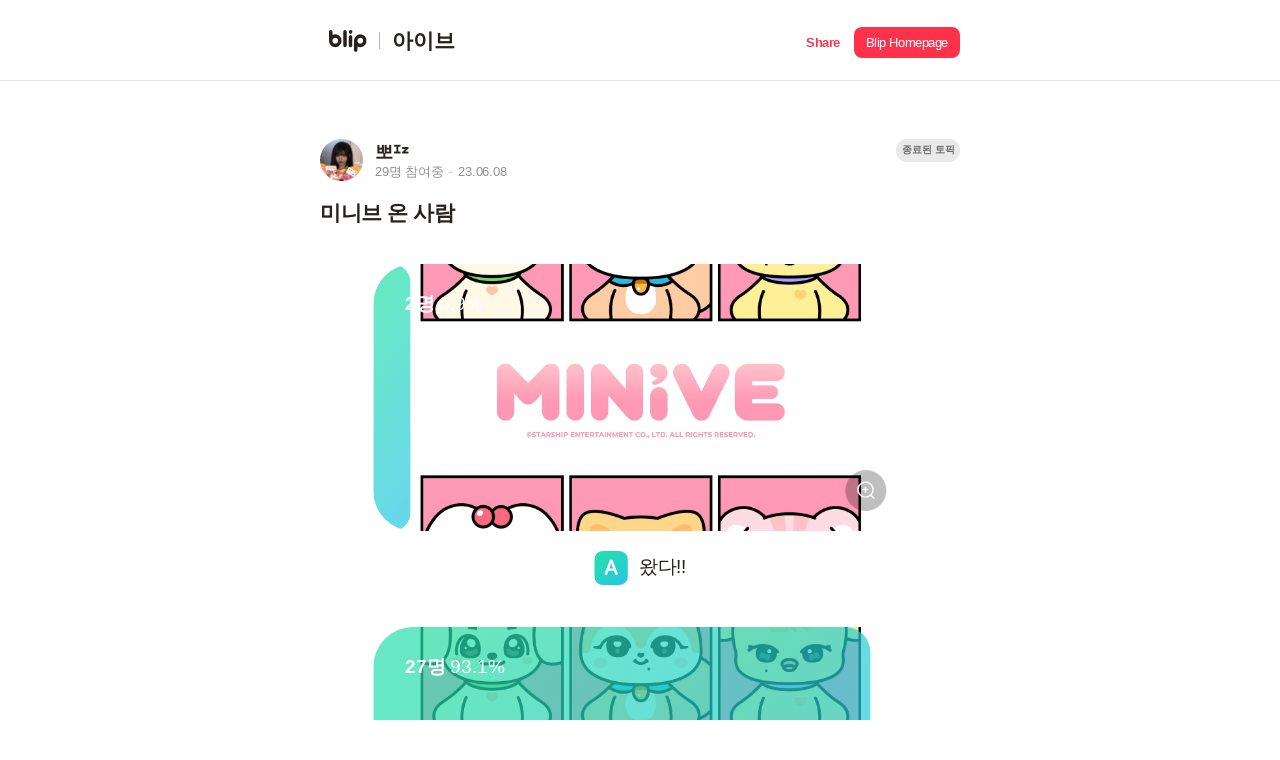

--- FILE ---
content_type: text/html; charset=utf-8
request_url: https://s.blip.kr/t/2fe680c2
body_size: 23189
content:
<!DOCTYPE html>
<html lang="ko">

<head>
    <!-- Global site tag (gtag.js) - Google Analytics GA4-->
    <script async src="https://www.googletagmanager.com/gtag/js?id=UA-164683165-1"></script>
    <script async src="https://www.googletagmanager.com/gtag/js?id=G-74Z51LLSRQ"></script>
    <script>
        window.dataLayer = window.dataLayer || [];
        function gtag(){dataLayer.push(arguments);}
        gtag('js', new Date());
        gtag('config', 'UA-164683165-1');
        gtag('config', 'G-74Z51LLSRQ');
    </script>
    <meta http-equiv="X-UA-Compatible" content="IE=Edge">
    <meta charset="UTF-8">
    <meta name="viewport" content="width=device-width,initial-scale=1.0,minimum-scale=1.0,maximum-scale=1.0,user-scalable=yes">
    <title>blip | 미니브 온 사람</title>
    <link rel="shortcut icon" href="/images/favicon.png">
    <link rel="canonical" href="http://s.blip.kr/t/2fe680c2" />
    <link rel="apple-touch-icon-precomposed" href="" sizes="" />
    <meta name="description" content="(투표마감) 지금 블립에서 투표 결과를 확인해보세요!">
    <meta name="author" content="뽀ᴵᶻ">
    <!--open graph-->
    <meta property="og:title" content="미니브 온 사람" />
    <meta property="og:description" content="(투표마감) 지금 블립에서 투표 결과를 확인해보세요!" />
    <meta property="og:url" content="https://s.blip.kr/t/2fe680c2" />
    <meta property="og:type" content="website" />
    <meta property="og:image" content="https://s.blip.kr/resource/icon/ab_share.png" />
    <meta property="og:image:secure_url" content="https://s.blip.kr/resource/icon/ab_share.png" />
    <meta property="og:image:type" content="image/png" />
    <meta property="og:image:width" content="1200" />
    <meta property="og:image:height" content="630" />
    <meta property="og:image:alt" content="t" />
    <!-- Twitter Card data -->
    <meta name="twitter:card" content="summary">
    <meta name="twitter:title" content="미니브 온 사람">
    <meta name="twitter:description" content="(투표마감) 지금 블립에서 투표 결과를 확인해보세요!">
    <meta name="twitter:url" content="https://s.blip.kr/t/2fe680c2">
    <meta name="twitter:image" content="https://s.blip.kr/resource/icon/ab_share.png">
    <meta property="twitter:image:width" content="820" />
    <meta property="twitter:image:height" content="418" />
    <meta name="naver-site-verification" content="13334e4e2fb42e9ea07c3dd8c3310e2cb0c3966c" />
    <script src="/lib/jquery.min.js"></script>
    <script type="text/javascript" src="/js/main.js"></script>
    <script src="//developers.kakao.com/sdk/js/kakao.min.js"></script>
    <script>
        $(document).ready(function(){
            Kakao.init("30785b8dfe42946f64597088c04eb325");

        });

        (function(a_,i_,r_,_b,_r,_i,_d,_g,_e){if(!a_[_b]){var d={queue:[]};_r.concat(_i).forEach(function(a){var i_=a.split("."),a_=i_.pop();i_.reduce(function(a,i_){return a[i_]=a[i_]||{}},d)[a_]=function(){d.queue.push([a,arguments])}});a_[_b]=d;a_=i_.getElementsByTagName(r_)[0];i_=i_.createElement(r_);i_.onerror=function(){d.queue.filter(function(a){return 0<=_i.indexOf(a[0])}).forEach(function(a){a=a[1];a=a[a.length-1];"function"===typeof a&&a("error occur when load airbridge")})};i_.async=1;i_.src="//static.airbridge.io/sdk/latest/airbridge.min.js";a_.parentNode.insertBefore(i_,a_)}})(window,document,"script","airbridge","init fetchResource setBanner setDownload setDownloads openDeeplink setDeeplinks sendWeb setUserAgent setUserAlias addUserAlias setMobileAppData setUserId setUserEmail setUserPhone setUserAttributes clearUser setDeviceIFV setDeviceIFA setDeviceGAID events.send events.signIn events.signUp events.signOut events.purchased events.addedToCart events.productDetailsViewEvent events.homeViewEvent events.productListViewEvent events.searchResultViewEvent".split(" "),["events.wait"]);

        airbridge.init({
            app: 'blip',
            webToken: '6c86416fb8df4b58b5db3d32af7e669e',
            useProtectedAttributionWindow: true
        });

    </script>
    <link rel="stylesheet" media="(max-width: 649px)" href="/css/mobile.css">
    <link rel="stylesheet" media="(min-width: 650px)" href="/css/desktop.css">
    <link rel="stylesheet" href="/css/common.css">
</head>

<body>
  <header id="header">
      <div class="header-content-wrapper">
            <a id="header-logo-area" href="/" class="logo-area">
                <img class="logo" src="/resource/icon/icon-logo.svg" alt="" />
                <div class="line"></div>
                <h1 class="group-name">아이브</h1>
            </a>
            <div id="header-share-area"  class="btn-share-area appSharePopup">
                <a role="button" class="btn-share"><span class="i18n-share-button">공유</span></a>
                <a role="button" class="btn-homepage btn-goToApp" data-applink="blip://home/topic?unitId&#x3D;85&amp;idHash&#x3D;2fe680c2" data-airbridge-link="https://b.blip.kr/@blip/web_blip?ad_creative&#x3D;2fe680c2&amp;ad_group&#x3D;t&amp;campaign&#x3D;share_page&amp;og_tag_id&#x3D;16024629&amp;routing_short_id&#x3D;qnh5e&amp;tracking_template_id&#x3D;3a0e549cc7c7b25f44a11fdfe092ef20&amp;ad_type&#x3D;click"><span class="i18n-blip-homepage">블립 홈페이지</span></a>
                <a role="button" class="btn-app btn-goToApp" data-applink="blip://home/topic?unitId&#x3D;85&amp;idHash&#x3D;2fe680c2" data-airbridge-link="https://b.blip.kr/@blip/web_blip?ad_creative&#x3D;2fe680c2&amp;ad_group&#x3D;t&amp;campaign&#x3D;share_page&amp;og_tag_id&#x3D;16024629&amp;routing_short_id&#x3D;qnh5e&amp;tracking_template_id&#x3D;3a0e549cc7c7b25f44a11fdfe092ef20&amp;ad_type&#x3D;click"><span class="i18n-open-app">앱에서 열기</span></a>
            </div>
      </div>
  </header>
    <div id="container">
        <section class="collection-image-section">
            <article>
                <div class="topic-explain-area">
                    <div class="topic-user-wrapper">
                            <img class="topic-userImage" src="https://image.blip.kr/v1/file/f65cf652338cf95309d447ad6fdb2426" alt="">
                        <div class="topic-explain-user">
                            <p class="topic-image-userID">뽀ᴵᶻ</p>
                            <p><span>29명 참여중</span><span>23.06.08</span></p>
                        </div>
                    </div>
                    <div>
                        <span class="listTag-End">종료된 토픽</span>
<!--                        <span class="popularCollection-categoryTag listTag-ab"></span>-->
                    </div>
                </div>
                <h2 class="topic-title">미니브 온 사람</h2>
            </article>
            <article>
                <div class="topic-ab-result-wrapper appInfoPopup">
                    <div class="topic-result-a">
                        <div class="topic-result-a-background">
                            <div class="topic-result-percentage-wrapper">
                               <img src="https://image.blip.kr/v1/file/43730b79ad7721f3926a1e72e3e1f554" style="transform:translate(-49.88425925839692%, -49.81481481809169%)" class="topic-ab-result-img">
                               <div class="topic-result-a-percentage" style="width:6.9%;"></div>
                               <div class="topic-result-caption-wrapper">
                                   <span class="topic-result-countNum">2명</span>
                                   <span class="topic-result-percentNum">6.9%</span>
                               </div>
                               <img src="/resource/icon/blip-common-btn-zoom@3x.png" class="topic-ab-zoom">
                            </div>
                        </div>
                        <h3 class="topic-select-result-a">왔다!!</h3>
                    </div>
                    <div class="topic-result-b">
                        <div class="topic-result-b-background">
                            <div class="topic-result-percentage-wrapper">
                               <img src="https://image.blip.kr/v1/file/27d157ad482571e0895f2be66206d7a9" style="transform:translate(-49.88425925839692%, -43.4259258210659%)"  class="topic-ab-result-img">
                               <div class="topic-result-a-percentage" style="width:93.1%;"></div>
                               <div class="topic-result-caption-wrapper">
                                   <span class="topic-result-countNum">27명</span>
                                   <span class="topic-result-percentNum">93.1%</span>
                               </div>
                               <img src="/resource/icon/blip-common-btn-zoom@3x.png" class="topic-ab-zoom">
                            </div>
                        </div>
                        <h3 class="topic-select-result-b">아직....안 왔다/못샀다</h3>
                    </div>
                </div>
            </article>
        </section>
        <section class="banner-area btn-goToApp"  data-applink="blip://home/topic?unitId&#x3D;85&amp;idHash&#x3D;2fe680c2" data-airbridge-link="https://b.blip.kr/@blip/web_blip?ad_creative&#x3D;2fe680c2&amp;ad_group&#x3D;t&amp;campaign&#x3D;share_page&amp;og_tag_id&#x3D;16024629&amp;routing_short_id&#x3D;qnh5e&amp;tracking_template_id&#x3D;3a0e549cc7c7b25f44a11fdfe092ef20&amp;ad_type&#x3D;click">
            <a href="#">
                <div class="banner-content-wrapper">
                    <img class="banner-img fanlog" src="/resource/images/web-banner-fanlog.png">
                </div>
            </a>
        </section>
        <section class="comment-area">
                <div class="comment-wrapper appInfoPopup">
                    <h2>총 0개의 댓글</h2>

                    <a role="button" class="comment-noneBtn">
                        <div class="icon">
                            <img src="/resource/icon/blip_contents_ic_blip_nonedata.svg"/>
                        </div>
                        <div class="first">
                            아직 댓글이 없어요
                        </div>

                    </a>
                </div>
        </section>
            <section class="popularCollection-area">
                <div class="popularCollection-wrapper">
                    <h2>인기 토픽</h2>
                    <div>
                        <ul>
                                    <li>
                                        <a onclick="showContent(this)" data-url="/t/c4f62554">
                                            <img src="https://image.blip.kr/v1/file/faa3d021bec3035d55c18e89fbae33a2" alt="" class="popularCollection-image">
                                            <div class="popularCollection-content-wrapper">
                                                <div>
                                                    <div class="topic-list-label topic-ab-list-label">A/B</div>
                                                    <h3 class="popularCollection-title">누가 더 좋아??</h3>
                                                    <p class="popularCollection-user-wrapper">
                                                        <button class="popularCollection-userID">가을이_귀여움에_심장탈출!!💕💕</button>
                                                        <button class="popularCollection-userParticipation">25명 참여중</button>
                                                    </p>
                                                </div>
                                            </div>
                                        </a>
                                    </li>



                                    <li>
                                        <a onclick="showContent(this)" data-url="/t/7c63d274">
                                            <img src="/resource/icon/blip-topic-top-poll.svg" alt="" class="popularCollection-image">
                                            <div class="popularCollection-content-wrapper">
                                                <div>
                                                    <div class="topic-list-label topic-poll-list-label">POLL</div>
                                                    <h3 class="popularCollection-title">50팔 공약! 골라주세용💝</h3>
                                                    <p class="popularCollection-user-wrapper">
                                                        <button class="popularCollection-userID">모하💝</button>
                                                        <button class="popularCollection-userParticipation">8명 참여중</button>
                                                    </p>
                                                </div>
                                            </div>
                                        </a>
                                    </li>


                                    <li>
                                        <a onclick="showContent(this)" data-url="/t/46ab465e">
                                            <img src="/resource/icon/blip-topic-top-poll.svg" alt="" class="popularCollection-image">
                                            <div class="popularCollection-content-wrapper">
                                                <div>
                                                    <div class="topic-list-label topic-poll-list-label">POLL</div>
                                                    <h3 class="popularCollection-title">콘서트 보러 갔을때 가장 행복한 순간은?</h3>
                                                    <p class="popularCollection-user-wrapper">
                                                        <button class="popularCollection-userID">Linky_l.s</button>
                                                        <button class="popularCollection-userParticipation">15명 참여중</button>
                                                    </p>
                                                </div>
                                            </div>
                                        </a>
                                    </li>

                                    <li>
                                        <a onclick="showContent(this)" data-url="/t/a4cbdb6e">
                                            <img src="https://image.blip.kr/v1/file/847eda8fad82ac7293733b331f0b6bf9" alt="" class="popularCollection-image">
                                            <div class="popularCollection-content-wrapper">
                                                <div>
                                                    <div class="topic-list-label topic-ab-list-label">A/B</div>
                                                    <h3 class="popularCollection-title">어떤 가을이가 더 좋나요???🩷💛</h3>
                                                    <p class="popularCollection-user-wrapper">
                                                        <button class="popularCollection-userID">재롱이ㅣ💜</button>
                                                        <button class="popularCollection-userParticipation">24명 참여중</button>
                                                    </p>
                                                </div>
                                            </div>
                                        </a>
                                    </li>


                                    <li>
                                        <a onclick="showContent(this)" data-url="/t/b00ba8d6">
                                            <img src="https://image.blip.kr/v1/file/95d40b74206dbe16126e10a118c7ad12" alt="" class="popularCollection-image">
                                            <div class="popularCollection-content-wrapper">
                                                <div>
                                                    <div class="topic-list-label topic-ab-list-label">A/B</div>
                                                    <h3 class="popularCollection-title">어떤 원영이가 좋으신가요?!</h3>
                                                    <p class="popularCollection-user-wrapper">
                                                        <button class="popularCollection-userID">danniii_dive</button>
                                                        <button class="popularCollection-userParticipation">5명 참여중</button>
                                                    </p>
                                                </div>
                                            </div>
                                        </a>
                                    </li>


                                    <li>
                                        <a onclick="showContent(this)" data-url="/t/6b6da17a">
                                            <img src="https://image.blip.kr/v1/file/a10de547f9e6dacc3ab4971383afb44c" alt="" class="popularCollection-image">
                                            <div class="popularCollection-content-wrapper">
                                                <div>
                                                    <div class="topic-list-label topic-ab-list-label">A/B</div>
                                                    <h3 class="popularCollection-title">어떤 케미??</h3>
                                                    <p class="popularCollection-user-wrapper">
                                                        <button class="popularCollection-userID">영리즈❣️</button>
                                                        <button class="popularCollection-userParticipation">14명 참여중</button>
                                                    </p>
                                                </div>
                                            </div>
                                        </a>
                                    </li>


                        </ul>
                    </div>
                </div>
            </section>
        <section class="banner-area btn-goToApp"  data-applink="blip://home/topic?unitId&#x3D;85&amp;idHash&#x3D;2fe680c2" data-airbridge-link="https://b.blip.kr/@blip/web_blip?ad_creative&#x3D;2fe680c2&amp;ad_group&#x3D;t&amp;campaign&#x3D;share_page&amp;og_tag_id&#x3D;16024629&amp;routing_short_id&#x3D;qnh5e&amp;tracking_template_id&#x3D;3a0e549cc7c7b25f44a11fdfe092ef20&amp;ad_type&#x3D;click">
            <a href="#">
                <div class="banner-content-wrapper">
                    <img class="banner-img fanlog" src="/resource/images/web-banner-fanlog.png">
                </div>
            </a>
        </section>
    </div>
     <div id="popup">
        <div class="appInfoPopup-wrapper">
            <div class="appInfoPopup-background"></div>
            <div class="appInfoPopsup-area">
                <button class="btn-popupClose"></button>
                <h2>
                    <span class="i18n-popup-title-1"></span>
                    <br />
                    <span class="i18n-popup-title-2"></span>
                </h2>
                <div class="popup-img"></div>
                <button class="btn-goToApp" data-applink="blip://home/topic?unitId&#x3D;85&amp;idHash&#x3D;2fe680c2" data-airbridge-link="https://b.blip.kr/@blip/web_blip?ad_creative&#x3D;2fe680c2&amp;ad_group&#x3D;t&amp;campaign&#x3D;share_page&amp;og_tag_id&#x3D;16024629&amp;routing_short_id&#x3D;qnh5e&amp;tracking_template_id&#x3D;3a0e549cc7c7b25f44a11fdfe092ef20&amp;ad_type&#x3D;click">
                    <span class="i18n-popup-button-1"></span>
                    <img class="blip-img" src="/resource/icon/icon-logo-w.svg">
                    <span class="i18n-popup-button-2"></span>
                </button>
            </div>
        </div>
    </div>
       <div id="sharePopup">
        <div class="appsharePopup-wrapper">
            <div class="appsharePopup-background"></div>
            <div class="appsharePopup-area">
                <button class="btn-sharePopupClose"></button>
                <h2>공유하기</h2>
                <ul class="appsharePopup-btnList">
                    <li>
                        <a onclick="share('copy','2fe680c2','https://s.blip.kr/t/2fe680c2',`미니브 온 사람`,`(투표마감) 지금 블립에서 투표 결과를 확인해보세요!`,`https://s.blip.kr/resource/icon/ab_share.png`)">
                            <img src="/resource/icon/blip-share-btn-link.svg">
                            <span class="appsharePopup-link">링크 복사</span>
                        </a>
                    </li>
                    <li>
                        <a onclick="share('twitter','2fe680c2','https://s.blip.kr/t/2fe680c2',`미니브 온 사람`,`(투표마감) 지금 블립에서 투표 결과를 확인해보세요!`,`https://s.blip.kr/resource/icon/ab_share.png`)">
                            <img src="/resource/icon/blip-share-btn-twitter.svg">
                            <span class="appsharePopup-link">트위터</span>
                        </a>
                    </li>
                    <li>
                        <a onclick="share('facebook','2fe680c2','https://s.blip.kr/t/2fe680c2',`미니브 온 사람`,`(투표마감) 지금 블립에서 투표 결과를 확인해보세요!`,`https://s.blip.kr/resource/icon/ab_share.png`)">
                            <img src="/resource/icon/blip-share-btn-facebook.svg">
                            <span class="appsharePopup-link">페이스북</span>
                        </a>
                    </li>
                    <li>
                        <a onclick="share('kakao','2fe680c2','https://s.blip.kr/t/2fe680c2',`미니브 온 사람`,`(투표마감) 지금 블립에서 투표 결과를 확인해보세요!`,`https://s.blip.kr/resource/icon/ab_share.png`)">
                            <img src="/resource/icon/blip-share-btn-kakao.svg">
                            <span class="appsharePopup-link">카카오톡</span>
                        </a>
                    </li>
<!--                    <li>-->
<!--                        <a onclick="share('text','2fe680c2','https://s.blip.kr/t/2fe680c2',`미니브 온 사람`,`(투표마감) 지금 블립에서 투표 결과를 확인해보세요!`,`https://s.blip.kr/resource/icon/blip-topic-top-qa@3x.png`)">-->
<!--                            <img src="/resource/icon/blip-share-btn-more.svg">-->
<!--                            <span class="appsharePopup-link">더보기</span>-->
<!--                        </a>-->
<!--                    </li>-->
                </ul>
            </div>
        
        </div>
    </div>
  <script src="https://cdnjs.cloudflare.com/ajax/libs/i18next/21.6.7/i18next.min.js" integrity="sha512-zMiJ3GwsyeVCwBEr8N4iBEkE7pA1djgp6tZfXnh0qZo6qtK6ZP7afL4Afkxrl1hWcjOGi5vijEitdeGNqO48Dw==" crossorigin="anonymous" referrerpolicy="no-referrer"></script>
  <script type="text/javascript" src="/js/i18n.js"></script>
  <script type="text/javascript" src="/js/i18nFanlogBanner.js"></script>
</body>

</html>

--- FILE ---
content_type: text/html; charset=utf-8
request_url: https://id.abr.ge/api/v2/third-party-cookie/identifier.html?requestID=680683556
body_size: 442
content:
<!DOCTYPE html>
<html>
<head><meta charset="utf-8"></head>
<body>

<pre>
    requestID: 680683556
    Reply: map[uuid:d25349a1-e7e1-4810-bb9a-c82bac84fd41]
</pre>
<script>
    var message = {
        requestID: '680683556',
        
        reply: (document.cookie.indexOf('ab180ClientId=') !== -1) ? {"uuid":"d25349a1-e7e1-4810-bb9a-c82bac84fd41"} : { error: 'Third party cookie is not supported' }
        
    }

    window.parent.postMessage(
        
        JSON.stringify(message)
        
    , '*');
</script>
</body>
</html>


--- FILE ---
content_type: image/svg+xml
request_url: https://s.blip.kr/resource/icon/blip-topic-top-poll.svg
body_size: 3224
content:
<svg xmlns="http://www.w3.org/2000/svg" xmlns:xlink="http://www.w3.org/1999/xlink" width="84" height="84" viewBox="0 0 84 84">
    <defs>
        <rect id="a" width="84" height="84" rx="16"/>
        <path id="c" d="M4.693 2.3h.614c.687 0 1.044.093 1.37.267.326.174.582.43.756.756.174.326.267.683.267 1.37v.614c0 .687-.093 1.044-.267 1.37-.174.326-.43.582-.756.756-.326.174-.683.267-1.37.267h-.614c-.687 0-1.044-.093-1.37-.267a1.817 1.817 0 0 1-.756-.756c-.174-.326-.267-.683-.267-1.37v-.614c0-.687.093-1.044.267-1.37.174-.326.43-.582.756-.756.326-.174.683-.267 1.37-.267z"/>
        <path id="d" d="M4.693 2.3h.614c.687 0 1.044.093 1.37.267.326.174.582.43.756.756.174.326.267.683.267 1.37v.614c0 .687-.093 1.044-.267 1.37-.174.326-.43.582-.756.756-.326.174-.683.267-1.37.267h-.614c-.687 0-1.044-.093-1.37-.267a1.817 1.817 0 0 1-.756-.756c-.174-.326-.267-.683-.267-1.37v-.614c0-.687.093-1.044.267-1.37.174-.326.43-.582.756-.756.326-.174.683-.267 1.37-.267z"/>
        <path id="e" d="M4.693 2.3h.614c.687 0 1.044.093 1.37.267.326.174.582.43.756.756.174.326.267.683.267 1.37v.614c0 .687-.093 1.044-.267 1.37-.174.326-.43.582-.756.756-.326.174-.683.267-1.37.267h-.614c-.687 0-1.044-.093-1.37-.267a1.817 1.817 0 0 1-.756-.756c-.174-.326-.267-.683-.267-1.37v-.614c0-.687.093-1.044.267-1.37.174-.326.43-.582.756-.756.326-.174.683-.267 1.37-.267z"/>
    </defs>
    <g fill="none" fill-rule="evenodd">
        <mask id="b" fill="#fff">
            <use xlink:href="#a"/>
        </mask>
        <use fill="#9871FF" xlink:href="#a"/>
        <g mask="url(#b)">
            <g transform="translate(19 24)">
                <path fill="#FFF" d="M4.632 0h36.736c1.188 0 1.934.186 2.586.534.652.349 1.163.86 1.512 1.512.348.652.534 1.398.534 2.586v.736c0 1.188-.186 1.934-.534 2.586a3.635 3.635 0 0 1-1.512 1.512c-.652.348-1.398.534-2.586.534H4.632c-1.188 0-1.934-.186-2.586-.534A3.635 3.635 0 0 1 .534 7.954C.186 7.302 0 6.556 0 5.368v-.736c0-1.188.186-1.934.534-2.586A3.635 3.635 0 0 1 2.046.534C2.698.186 3.444 0 4.632 0z"/>
                <use fill="#8551EA" opacity=".5" xlink:href="#c"/>
            </g>
        </g>
        <g mask="url(#b)">
            <g transform="translate(19 37)">
                <path fill="#FFF" d="M4.632 0h36.736c1.188 0 1.934.186 2.586.534.652.349 1.163.86 1.512 1.512.348.652.534 1.398.534 2.586v.736c0 1.188-.186 1.934-.534 2.586a3.635 3.635 0 0 1-1.512 1.512c-.652.348-1.398.534-2.586.534H4.632c-1.188 0-1.934-.186-2.586-.534A3.635 3.635 0 0 1 .534 7.954C.186 7.302 0 6.556 0 5.368v-.736c0-1.188.186-1.934.534-2.586A3.635 3.635 0 0 1 2.046.534C2.698.186 3.444 0 4.632 0z"/>
                <use fill="#8551EA" opacity=".5" xlink:href="#d"/>
            </g>
        </g>
        <g mask="url(#b)">
            <g transform="translate(19 50)">
                <path fill="#FFF" d="M4.632 0h36.736c1.188 0 1.934.186 2.586.534.652.349 1.163.86 1.512 1.512.348.652.534 1.398.534 2.586v.736c0 1.188-.186 1.934-.534 2.586a3.635 3.635 0 0 1-1.512 1.512c-.652.348-1.398.534-2.586.534H4.632c-1.188 0-1.934-.186-2.586-.534A3.635 3.635 0 0 1 .534 7.954C.186 7.302 0 6.556 0 5.368v-.736c0-1.188.186-1.934.534-2.586A3.635 3.635 0 0 1 2.046.534C2.698.186 3.444 0 4.632 0z"/>
                <use fill="#8551EA" opacity=".5" xlink:href="#e"/>
            </g>
        </g>
    </g>
</svg>


--- FILE ---
content_type: image/svg+xml
request_url: https://s.blip.kr/resource/icon/blip-topic-a-pc.svg
body_size: 1079
content:
<svg xmlns="http://www.w3.org/2000/svg" width="32" height="32" viewBox="0 0 32 32">
    <defs>
        <linearGradient id="prefix__a" x1="18.497%" x2="82.25%" y1="0%" y2="100%">
            <stop offset="0%" stop-color="#26DFAB"/>
            <stop offset="100%" stop-color="#26C8DF"/>
        </linearGradient>
    </defs>
    <g fill="none" fill-rule="evenodd">
        <path fill="url(#prefix__a)" d="M10.256 0H21.3c3.566 0 4.86.371 6.163 1.069 1.304.697 2.327 1.72 3.024 3.024.697 1.303 1.069 2.596 1.069 6.163v11.488c0 3.567-.372 4.86-1.069 6.163-.697 1.304-1.72 2.327-3.024 3.024C26.159 31.63 24.866 32 21.3 32H10.256c-3.567 0-4.86-.371-6.163-1.069-1.304-.697-2.327-1.72-3.024-3.024C.37 26.604 0 25.311 0 21.744V10.256c0-3.567.371-4.86 1.069-6.163.697-1.304 1.72-2.327 3.024-3.024C5.396.37 6.689 0 10.256 0z"/>
        <path fill="#FFF" fill-rule="nonzero" d="M12.14 21.8l1.18-3.28h5.04l1.16 3.2c.3.86 1.04.92 1.7.72.66-.2 1.02-.82.72-1.58l-4.5-11.6c-.36-.92-.88-1.18-1.56-1.18-.66 0-1.2.26-1.54 1.18l-4.5 11.7c-.28.74.06 1.26.7 1.48.64.22 1.32.14 1.6-.64zm5.46-5.4h-3.52l1.06-2.9c.32-.92.48-1.42.7-2.22.2.7.38 1.28.72 2.22l1.04 2.9z"/>
    </g>
</svg>
